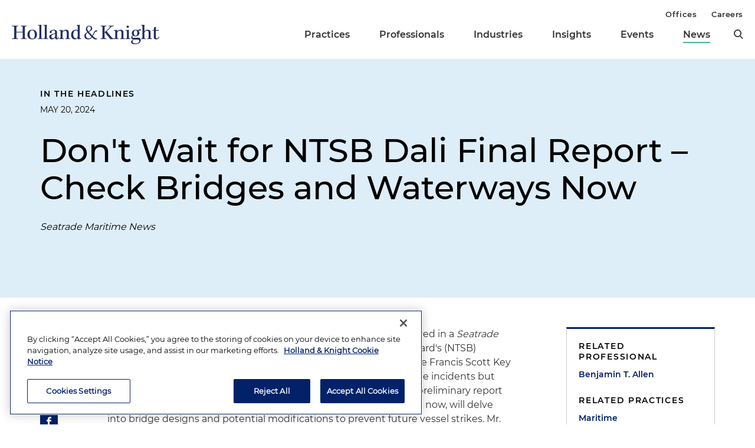

--- FILE ---
content_type: text/html; charset=utf-8
request_url: https://www.hklaw.com/en/news/intheheadlines/2024/05/dont-wait-for-ntsb-dali-final-report-check-bridges-and-waterways-now
body_size: 10956
content:



<!DOCTYPE html>

<html lang="en">
<head>
    

    <!-- OneTrust Cookies Consent Notice start -->
    <script src="https://cdn.cookielaw.org/scripttemplates/otSDKStub.js" type="text/javascript" charset="UTF-8" data-domain-script="75996dfb-d80c-4fde-8d47-25cde284da8b"></script>
    <script type="text/javascript" src="https://cdn.cookielaw.org/consent/75996dfb-d80c-4fde-8d47-25cde284da8b/OtAutoBlock.js"></script>
    <script type="text/javascript">
        function OptanonWrapper() {
            // Get initial OnetrustActiveGroups ids
            if (typeof OptanonWrapperCount == "undefined") {
                otGetInitialGrps();
            }

            //Delete cookies
            otDeleteCookie(otIniGrps);

            // Assign OnetrustActiveGroups to custom variable
            function otGetInitialGrps() {
                OptanonWrapperCount = '';
                otIniGrps = OnetrustActiveGroups;
                //console.log("otGetInitialGrps", otIniGrps)
            }

            function otDeleteCookie(iniOptGrpId) {
                var otDomainGrps = JSON.parse(JSON.stringify(Optanon.GetDomainData().Groups));
                var otDeletedGrpIds = otGetInactiveId(iniOptGrpId, OnetrustActiveGroups);

                if (otDeletedGrpIds.length != 0 && otDomainGrps.length != 0) {
                    for (var i = 0; i < otDomainGrps.length; i++) {
                        //Check if CustomGroupId matches
                        if (otDomainGrps[i]['CustomGroupId'] != '' && otDeletedGrpIds.includes(otDomainGrps[i]['CustomGroupId'])) {
                            for (var j = 0; j < otDomainGrps[i]['Cookies'].length; j++) {
                                //console.log("otDeleteCookie",otDomainGrps[i]['Cookies'][j]['Name'])
                                //Delete cookie
                                eraseCookie(otDomainGrps[i]['Cookies'][j]['Name']);
                            }
                        }

                        //Check if Hostid matches
                        if (otDomainGrps[i]['Hosts'].length != 0) {
                            for (var j = 0; j < otDomainGrps[i]['Hosts'].length; j++) {
                                //Check if HostId presents in the deleted list and cookie array is not blank
                                if (otDeletedGrpIds.includes(otDomainGrps[i]['Hosts'][j]['HostId']) && otDomainGrps[i]['Hosts'][j]['Cookies'].length != 0) {
                                    for (var k = 0; k < otDomainGrps[i]['Hosts'][j]['Cookies'].length; k++) {
                                        //Delete cookie
                                        eraseCookie(otDomainGrps[i]['Hosts'][j]['Cookies'][k]['Name']);
                                    }
                                }
                            }
                        }

                        //Manually delete GA4 cookie
                        if (cookieExists('_ga_VS7NE774EZ')) {
                            eraseCookie('_ga_VS7NE774EZ');
                        }
                    }
                }

                otGetInitialGrps(); //Reassign new group ids
            }

            //Get inactive ids
            function otGetInactiveId(customIniId, otActiveGrp) {
                //Initial OnetrustActiveGroups
                // console.log("otGetInactiveId",customIniId)
                customIniId = customIniId.split(",");
                customIniId = customIniId.filter(Boolean);

                //After action OnetrustActiveGroups
                otActiveGrp = otActiveGrp.split(",");
                otActiveGrp = otActiveGrp.filter(Boolean);

                var result = [];
                for (var i = 0; i < customIniId.length; i++) {
                    if (otActiveGrp.indexOf(customIniId[i]) <= -1) {
                        result.push(customIniId[i]);
                    }
                }

                return result;
            }

            //Check if cookie exists
            function cookieExists(name) {
                var cks = document.cookie.split(';');
                for (i = 0; i < cks.length; i++)
                    if (cks[i].split('=')[0].trim() == name) return true;
            }

            //Delete cookie
            function eraseCookie(name) {
                if (name.includes('_gat_UA-')) {
                    name += '28805638-1'; // need to hardcode GA ID, so that it's deleted immediately
                }

                //Delete root path cookies
                domainName = window.location.hostname.substring(window.location.hostname.indexOf('.'), window.location.hostname.length); // need to do this due to hosting/ssl certs
                document.cookie = name + '=; Max-Age=-99999999; Path=/;Domain=' + domainName;
                document.cookie = name + '=; Max-Age=-99999999; Path=/;';

                //Delete LSO incase LSO being used, cna be commented out.
                localStorage.removeItem(name);

                //Check for the current path of the page
                pathArray = window.location.pathname.split('/');

                //Loop through path hierarchy and delete potential cookies at each path.
                for (var i = 0; i < pathArray.length; i++) {
                    if (pathArray[i]) {
                        //Build the path string from the Path Array e.g /site/login
                        var currentPath = pathArray.slice(0, i + 1).join('/');
                        document.cookie = name + '=; Max-Age=-99999999; Path=' + currentPath + ';Domain=' + domainName;
                        document.cookie = name + '=; Max-Age=-99999999; Path=' + currentPath + ';';
                        //Maybe path has a trailing slash!
                        document.cookie = name + '=; Max-Age=-99999999; Path=' + currentPath + '/;Domain=' + domainName;
                        document.cookie = name + '=; Max-Age=-99999999; Path=' + currentPath + '/;';
                    }
                }
            }
        }
    </script>
    <!-- OneTrust Cookies Consent Notice end -->


        <!-- Google Tag Manager -->
        <script>
        (function(w,d,s,l,i){w[l]=w[l]||[];w[l].push({'gtm.start':
        new Date().getTime(),event:'gtm.js'});var f=d.getElementsByTagName(s)[0],
        j=d.createElement(s),dl=l!='dataLayer'?'&l='+l:'';j.async=true;j.src=
        'https://www.googletagmanager.com/gtm.js?id='+i+dl;f.parentNode.insertBefore(j,f);
        })(window,document,'script','dataLayer','GTM-N3LVKJ5');
        </script>
        <!-- End Google Tag Manager -->

    <meta name="viewport" content="width=device-width, initial-scale=1">
    <meta charset="UTF-8">
    <meta http-equiv="X-UA-Compatible" content="ie=edge">

    <title>Don&#39;t Wait for NTSB Dali Final Report – Check Bridges and Waterways Now | News | Holland &amp; Knight</title>
    <meta name="title" content="Don&#39;t Wait for NTSB Dali Final Report – Check Bridges and Waterways Now | News | Holland &amp; Knight" />
<meta name="description" content="Transportation &amp; Infrastructure attorney Benjamin Allen was featured in a Seatrade Maritime News article about the National Transportation Safety Board&#39;s (NTSB) preliminary report on the collision of the containership Dali with the Francis Scott Key Bridge in Baltimore." />
<meta name="keywords" content="Benjamin Allen, Seatrade Maritime News, transportation law, transportation attorney, maritime law, maritime attorney, containership Dali, Baltimore bridge collapse, NTSB investigation of Baltimore bridge collapse, NTSB investigations, NTSB preliminary report" />

    <link rel="canonical" href="https://www.hklaw.com/en/news/intheheadlines/2024/05/dont-wait-for-ntsb-dali-final-report-check-bridges-and-waterways-now" />

<meta property="og:url" content="https://www.hklaw.com/en/news/intheheadlines/2024/05/dont-wait-for-ntsb-dali-final-report-check-bridges-and-waterways-now" />
<meta property="og:type" content="website" />
<meta property="og:title" content="Don&#39;t Wait for NTSB Dali Final Report – Check Bridges and Waterways Now | News | Holland &amp; Knight" />
<meta property="og:description" content="" />

    <meta property="og:image" content="https://www.hklaw.com/-/media/images/twittercards/hk_opengraph.png?rev=ec0d75523b1f4e68920e3e1b42304866&amp;sc_lang=en&amp;hash=3345DDE33F8D43A99B42BABA11D22AF8" />

<meta name="twitter:card" content="summary_large_image">
<meta name="twitter:site" content="">
<meta name="twitter:title" content="Don&#39;t Wait for NTSB Dali Final Report – Check Bridges and Waterways Now | News | Holland &amp; Knight">
<meta name="twitter:description" content="">

    <meta name="twitter:image:src" content="https://www.hklaw.com/-/media/images/twittercards/hk_twitter_card.png?rev=ed4e2c2bafc247469547342299071b2f&amp;sc_lang=en&amp;hash=98A0A6EF52623D0A1A598D8B4D70C06E">

    <meta name="oni_section" content="news">

        <link rel="alternate" hreflang="en" href="https://www.hklaw.com/en/news/intheheadlines/2024/05/dont-wait-for-ntsb-dali-final-report-check-bridges-and-waterways-now" />

        <meta name="industry" content="Transportation &amp; Infrastructure" />

        <meta name="practice" content="Maritime" />
        <meta name="practice" content="Maritime Casualty, Pollution and Salvage" />
        <meta name="practice" content="Maritime Regulatory, Government and Security" />
        <meta name="practice" content="Litigation and Dispute Resolution" />

        <meta name="author" content="Benjamin T. Allen" />


    <link rel="stylesheet" href="/assets/public/main.v-y3ijnbsxqxkeuxk6ihzn3w.css">
</head>
<body>
        <!-- Google Tag Manager (noscript) -->
        <noscript>
            <iframe src="https://www.googletagmanager.com/ns.html?id=GTM-N3LVKJ5"
                    height="0" width="0" style="display:none;visibility:hidden"></iframe>
        </noscript>
        <!-- End Google Tag Manager (noscript) -->

    <!--stopindex--> 

    <div class="app" id="app">
        <a class="hidden-content" href="#content">Skip to content</a>
        <div is="navbar" inline-template="inline-template" v-bind:search-landing-url="'/en/search'">
    <header>
        <div class="navbar__filler" v-bind:class="{ 'navbar__filler--show': isNavLocked }"></div>
        <div class="navbar " v-bind:class="{ 'navbar--nav-locked': isNavLocked }">
            <div class="navbar__wrapper container">
                <div class="navbar__primary">

                    <a class="navbar__logo-link" href="/">
                            <img class="navbar__logo" src="/-/media/images/global/hklogo_full.png?rev=59945fa4d93f4c72862de43f8622186a&amp;sc_lang=en&amp;hash=E540B32F80CDCB6E89401827A4AEE8B6" alt="Holland &amp; Knight" />
                            <img class="navbar__logo-mobile" src="/-/media/images/global/hklogo_full.png?rev=59945fa4d93f4c72862de43f8622186a&amp;sc_lang=en&amp;hash=E540B32F80CDCB6E89401827A4AEE8B6" alt="Holland &amp; Knight" />
                    </a>

                    <div class="navbar__links" v-bind:class="{ 'navbar__links--visible': isMenuOpen }">
                        <div class="navbar__primary-links">
                                    <div class="navbar__item navbar__item--primary">
                                        <a class="navbar__link navbar__link--primary "
                                           target=""
                                           rel=""
                                           href="/en/services/practices">Practices</a>
                                    </div>
                                    <div class="navbar__item navbar__item--primary">
                                        <a class="navbar__link navbar__link--primary "
                                           target=""
                                           rel=""
                                           href="/en/professionals">Professionals</a>
                                    </div>
                                    <div class="navbar__item navbar__item--primary">
                                        <a class="navbar__link navbar__link--primary "
                                           target=""
                                           rel=""
                                           href="/en/services/industries">Industries</a>
                                    </div>
                                    <div class="navbar__item navbar__item--primary">
                                        <a class="navbar__link navbar__link--primary "
                                           target=""
                                           rel=""
                                           href="/en/insights">Insights</a>
                                    </div>
                                    <div class="navbar__item navbar__item--primary">
                                        <a class="navbar__link navbar__link--primary "
                                           target=""
                                           rel=""
                                           href="/en/events">Events</a>
                                    </div>
                                    <div class="navbar__item navbar__item--primary">
                                        <a class="navbar__link navbar__link--primary navbar__link--active"
                                           target=""
                                           rel=""
                                           href="/en/news">News</a>
                                    </div>
                            <button aria-label="search" class="icon icon__search navbar__search" v-on:click="toggleSearch()"></button>
                            <button aria-label="close" class="icon navbar__close-search" v-on:click="closeSearch()" v-bind:class="{ 'navbar__close-search--visible': isSearchOpen }"></button>
                        </div>
                        <div class="navbar__secondary-links">
                                <div class="navbar__item navbar__item--secondary">
                                    <a class="navbar__link navbar__link--secondary "
                                       href="/en/offices"
                                       target=""
                                       rel="">
                                        Offices
                                    </a>
                                </div>
                                <div class="navbar__item navbar__item--secondary">
                                    <a class="navbar__link navbar__link--secondary "
                                       href="/en/careers"
                                       target=""
                                       rel="">
                                        Careers
                                    </a>
                                </div>
                        </div>
                    </div>
                    <div class="navbar__icons">
                        <button class="icon icon__search navbar__mobile-search" v-on:click="openSearch()" v-bind:class="{ 'navbar__mobile-search--hidden': isSearchOpen }"></button>
                        <button class="icon navbar__close-search navbar__mobile-close" v-on:click="closeSearch()" v-bind:class="{ 'navbar__close-search--visible': isSearchOpen }"></button>
                        <button class="navbar__hamburger" v-on:click="openMenu()" v-bind:class="{ 'navbar__hamburger--hidden': isMenuOpen }">Menu</button>
                        <button class="navbar__close" v-on:click="closeMenu()" v-bind:class="{ 'navbar__close--visible': isMenuOpen }"></button>
                    </div>
                </div>
            </div>

            <div class="navbar__search-wrapper" v-bind:class="{ 'navbar__search-wrapper--visible': isSearchOpen }">
                <div class="navbar__search-inner container container--small">
                    <div class="navbar__search-title">Refine search by section</div>
                    <form>
                        <fieldset>
                            <legend style="display: none;"> Refine Search Filters</legend>
                            <div class="navbar__search-filters">
                                <div class="navbar__search-filter-wrapper">
                                    <input v-model="segment" class="navbar__search-filter-option"  aria-label="search-filter-all" name="search-filter" type="radio" id="all-filter" value="" /><span class="navbar__search-filter-button"></span>
                                    <label class="navbar__search-filter-label" for="all-filter">Full Site</label>
                                </div>

                                    <div class="navbar__search-filter-wrapper">
                                        <input v-model="segment" class="navbar__search-filter-option" aria-label="search-filter-Professionals" name="search-filter" type="radio" id="Professionals-filter" value="lawyers" /><span class="navbar__search-filter-button"></span>
                                        <label class="navbar__search-filter-label" for="Professionals-filter">Professionals</label>
                                    </div>
                                    <div class="navbar__search-filter-wrapper">
                                        <input v-model="segment" class="navbar__search-filter-option" aria-label="search-filter-Practices" name="search-filter" type="radio" id="Practices-filter" value="practices" /><span class="navbar__search-filter-button"></span>
                                        <label class="navbar__search-filter-label" for="Practices-filter">Practices</label>
                                    </div>
                                    <div class="navbar__search-filter-wrapper">
                                        <input v-model="segment" class="navbar__search-filter-option" aria-label="search-filter-Industries" name="search-filter" type="radio" id="Industries-filter" value="industries" /><span class="navbar__search-filter-button"></span>
                                        <label class="navbar__search-filter-label" for="Industries-filter">Industries</label>
                                    </div>
                                    <div class="navbar__search-filter-wrapper">
                                        <input v-model="segment" class="navbar__search-filter-option" aria-label="search-filter-Insights" name="search-filter" type="radio" id="Insights-filter" value="insights" /><span class="navbar__search-filter-button"></span>
                                        <label class="navbar__search-filter-label" for="Insights-filter">Insights</label>
                                    </div>
                                    <div class="navbar__search-filter-wrapper">
                                        <input v-model="segment" class="navbar__search-filter-option" aria-label="search-filter-Events" name="search-filter" type="radio" id="Events-filter" value="events" /><span class="navbar__search-filter-button"></span>
                                        <label class="navbar__search-filter-label" for="Events-filter">Events</label>
                                    </div>
                                    <div class="navbar__search-filter-wrapper">
                                        <input v-model="segment" class="navbar__search-filter-option" aria-label="search-filter-News" name="search-filter" type="radio" id="News-filter" value="news" /><span class="navbar__search-filter-button"></span>
                                        <label class="navbar__search-filter-label" for="News-filter">News</label>
                                    </div>
                                    <div class="navbar__search-filter-wrapper">
                                        <input v-model="segment" class="navbar__search-filter-option" aria-label="search-filter-Case Studies" name="search-filter" type="radio" id="Case Studies-filter" value="casestudies" /><span class="navbar__search-filter-button"></span>
                                        <label class="navbar__search-filter-label" for="Case Studies-filter">Case Studies</label>
                                    </div>
                            </div>

                            <div class="navbar__search-input-wrapper">
                                <input class="navbar__search-input"
                                       ref="sitesearchinput"
                                       placeholder="Search"
                                       v-bind:value="keyword"
                                       aria-label="Search Input"
                                       v-on:input="keyword = $event.target.value; updateTypeahead()"
                                       v-on:keyup.enter="navigateToSiteSearchResults()" />

                                <button aria-label="Perform Search" class="icon navbar__search-input-icon" v-on:click="navigateToSiteSearchResults()" type="button"></button>
                            </div>

                            <!-- Typeahead-->
                            <div class="typeahead" v-show="shouldShowTypeahead">
                                <ul class="typeahead__results">
                                    <li class="typeahead__result" v-for="(result, i) in typeaheadResults" v-bind:key="result.url + i">
                                        <a class="typeahead__link" v-bind:href="result.url" v-text="result.name"></a>
                                    </li>

                                    <li class="typeahead__result">
                                        <button class="typeahead__link typeahead__link--view-all" v-on:click="navigateToSiteSearchResults">View All Matching Results</button>
                                    </li>
                                </ul>
                            </div>
                        </fieldset>
                    </form>
                </div>
            </div>
        </div>
    </header>
</div>

        <div role="main" id="content">
                <div class="article-hero article-hero--no-image" style="background-color:#DEEEF8">
        <div class="container container--small">
            <div class="article-hero__wrapper">
                
                <div class="article-hero__info-col">
                        <div class="article-hero__news-types">In the Headlines</div> 
                        <div class="article-hero__date">May 20, 2024</div>

                    <div class="article-hero__title-section">
                        <h1 class="article-hero__title">Don't Wait for NTSB Dali Final Report – Check Bridges and Waterways Now</h1>

                                                    <div class="article-hero__emphasized-source">Seatrade Maritime News</div>

                    </div>
                    <div class="article-hero__meta">
                                            </div>
                </div>
            </div>
        </div>
    </div>


<div class="container container--small">
    <div class="article-columns">
        <div class="article-columns__left">
                <div class="social-icons">
                <a href="https://pdf.hklaw.com/pdfrenderer.svc/v1/abcpdf11/GetRenderedPdfByUrl/Dont Wait for NTSB Dali Final Report Check Bridges and Waterways Now.pdf/?url=https%3a%2f%2fwww.hklaw.com%2fen%2fnews%2fintheheadlines%2f2024%2f05%2fdont-wait-for-ntsb-dali-final-report-check-bridges-and-waterways-now%3fpdf%3d1" target="_blank" rel="noopener" class="social-icons__icon social-icons__icon--pdf"></a>
                <a href="mailto:?subject=Check%20out%20this%20article%20from%20Holland%20%26%20Knight&amp;body=https%3a%2f%2fwww.hklaw.com%2fen%2fnews%2fintheheadlines%2f2024%2f05%2fdont-wait-for-ntsb-dali-final-report-check-bridges-and-waterways-now" target="" rel="" class="social-icons__icon social-icons__icon--email"></a>
                <a href="https://www.linkedin.com/sharing/share-offsite/?url=https%3a%2f%2fwww.hklaw.com%2fen%2fnews%2fintheheadlines%2f2024%2f05%2fdont-wait-for-ntsb-dali-final-report-check-bridges-and-waterways-now" target="_blank" rel="noopener" class="social-icons__icon social-icons__icon--linkedin"></a>
                <a href="https://twitter.com/intent/tweet?text=Don%27t%20Wait%20for%20NTSB%20Dali%20Final%20Report%20%E2%80%93%20Check%20Bridges%20and%20Waterways%20Now%20%7C&amp;url=https%3a%2f%2fwww.hklaw.com%2fen%2fnews%2fintheheadlines%2f2024%2f05%2fdont-wait-for-ntsb-dali-final-report-check-bridges-and-waterways-now" target="_blank" rel="noopener" class="social-icons__icon social-icons__icon--twitter"></a>
                <a href="https://www.facebook.com/sharer/sharer.php?u=https%3a%2f%2fwww.hklaw.com%2fen%2fnews%2fintheheadlines%2f2024%2f05%2fdont-wait-for-ntsb-dali-final-report-check-bridges-and-waterways-now" target="_blank" rel="noopener" class="social-icons__icon social-icons__icon--facebook"></a>
    </div>

            
            <div class="section__list">
    <div class="section
          
          
          ">


        <div class="section__content">
                <!--startindex-->
    <div class="rte  body-copy">
        <p>Transportation &amp; Infrastructure attorney Benjamin Allen was featured in a <em>Seatrade Maritime News</em> article about the National Transportation Safety Board's (NTSB) preliminary report on the collision of the containership Dali with the Francis Scott Key Bridge in Baltimore. NTSB investigations are not limited to maritime incidents but can also encompass accidents on highways and railways, and the preliminary report touched on those areas. The final report, expected 18 months from now, will delve into bridge designs and potential modifications to prevent future vessel strikes. Mr. Allen expressed doubts that the report would take that long to complete, given the amount of attention the incident has received, but praised the thoroughness of the preliminary report and highlighted the ship's power loss as a key area for investigation. He also emphasized the importance of immediate infrastructure checks for bridge and waterway operators, insisting that these checks should be made now to prevent issues like this in the future.</p>
<p>"If you own or operate a bridge, or a waterway, you don't have to wait for the NTSB to finish its report&hellip; you don't need to wait for the recommendations. You should be out there now checking your infrastructure looking at whether you have the protections in place to prevent something like this from happening," he said.</p>
<p><strong>READ</strong>: <a rel="noopener noreferrer" href="https://www.seatrade-maritime.com/casualty/dont-wait-ntsb-dali-final-report-check-bridges-and-waterways-now" target="_blank">Don't Wait for NTSB Dali Final Report &ndash; Check Bridges and Waterways Now</a></p>
    </div>
    <!--stopindex-->

        </div>
    </div>
</div>
        </div>
        <div class="article-columns__right">
            
                <div class="sidebar">
                <div class="sidebar__section">
                        <div class="link-box">
                <div class="link-box__category">
                    <h2 class="link-box__title">Related Professional</h2>
                            <a class="link-box__link" href="/en/professionals/a/allen-benjamin-t" target="" rel="">Benjamin T. Allen</a>
                </div>
                <div class="link-box__category">
                    <h2 class="link-box__title">Related Practices</h2>
                            <a class="link-box__link" href="/en/services/practices/transportation/maritime" target="" rel="">Maritime</a>
                            <a class="link-box__link" href="/en/services/practices/transportation/maritime-casualty-pollution-and-salvage" target="" rel="">Maritime Casualty, Pollution and Salvage</a>
                            <a class="link-box__link" href="/en/services/practices/transportation/maritime-regulatory-government-and-security" target="" rel="">Maritime Regulatory, Government and Security</a>
                            <a class="link-box__link" href="/en/services/practices/litigation-and-dispute-resolution/litigation-and-dispute-resolution" target="" rel="">Litigation and Dispute Resolution</a>
                </div>
                <div class="link-box__category">
                    <h2 class="link-box__title">Related Industry</h2>
                            <a class="link-box__link" href="/en/services/industries/transportation-infrastructure" target="" rel="">Transportation & Infrastructure</a>
                </div>
    </div>

                </div>
    </div>

        </div>
    </div>
        <div class="section
          
          
          ">

            <h2 class="page__section-heading">Related News and Headlines</h2>

        <div class="section__content">
            

    <div is="view-more"
         inline-template="inline-template"
         v-bind:results="[{&quot;metaData&quot;:[&quot;&quot;,&quot;&lt;em&gt;Dow Jones Risk Journal&lt;/em&gt;&quot;,&quot;In the Headlines&quot;],&quot;link&quot;:{&quot;label&quot;:&quot;Sanctions Pose Growing Risk for Shipping&quot;,&quot;url&quot;:&quot;/en/news/intheheadlines/2025/12/sanctions-pose-growing-risk-for-shipping&quot;,&quot;AbsoluteUrl&quot;:null,&quot;target&quot;:&quot;&quot;,&quot;rel&quot;:&quot;&quot;},&quot;icon&quot;:{&quot;url&quot;:null,&quot;alt&quot;:null},&quot;image&quot;:null,&quot;date&quot;:&quot;December 23, 2025&quot;,&quot;readingtime&quot;:null,&quot;source&quot;:null},{&quot;metaData&quot;:[&quot;&quot;,&quot;&lt;em&gt;The Baltimore Banner&lt;/em&gt;&quot;,&quot;In the Headlines&quot;],&quot;link&quot;:{&quot;label&quot;:&quot;Deal Between Dali and U.S. Has Left Crew &#39;Marooned&#39; in Baltimore for 19 Months&quot;,&quot;url&quot;:&quot;/en/news/intheheadlines/2025/11/deal-between-dali-and-us-has-left-crew-marooned-in-baltimore&quot;,&quot;AbsoluteUrl&quot;:null,&quot;target&quot;:&quot;&quot;,&quot;rel&quot;:&quot;&quot;},&quot;icon&quot;:{&quot;url&quot;:&quot;/-/media/images/icons/transportation/cargoship.png?rev=6911fa4fab46418285b03c361f090958&amp;sc_lang=en&amp;hash=7295D5D481E6124D4AEB2CBB34D97F86&quot;,&quot;alt&quot;:&quot;Cargo Ship&quot;},&quot;image&quot;:null,&quot;date&quot;:&quot;November 18, 2025&quot;,&quot;readingtime&quot;:null,&quot;source&quot;:null},{&quot;metaData&quot;:[&quot;&quot;,&quot;&lt;em&gt;POLITICO&lt;/em&gt;&quot;,&quot;In the Headlines&quot;],&quot;link&quot;:{&quot;label&quot;:&quot;Europe&#39;s New War with Russia: Deep Sea Sabotage&quot;,&quot;url&quot;:&quot;/en/news/intheheadlines/2025/04/europes-new-war-with-russia-deep-sea-sabotage&quot;,&quot;AbsoluteUrl&quot;:null,&quot;target&quot;:&quot;&quot;,&quot;rel&quot;:&quot;&quot;},&quot;icon&quot;:{&quot;url&quot;:&quot;/-/media/images/icons/transportation/cargoship.png?rev=6911fa4fab46418285b03c361f090958&amp;sc_lang=en&amp;hash=7295D5D481E6124D4AEB2CBB34D97F86&quot;,&quot;alt&quot;:&quot;Cargo Ship&quot;},&quot;image&quot;:null,&quot;date&quot;:&quot;April 7, 2025&quot;,&quot;readingtime&quot;:null,&quot;source&quot;:null},{&quot;metaData&quot;:[&quot;&quot;,&quot;&quot;,&quot;Press Release&quot;],&quot;link&quot;:{&quot;label&quot;:&quot;Holland &amp; Knight Adds Team of Maritime Finance Attorneys Led by Mike Timpone in New York&quot;,&quot;url&quot;:&quot;/en/news/pressreleases/2025/04/holland-knight-adds-team-of-maritime-finance-attorneys&quot;,&quot;AbsoluteUrl&quot;:null,&quot;target&quot;:&quot;&quot;,&quot;rel&quot;:&quot;&quot;},&quot;icon&quot;:{&quot;url&quot;:null,&quot;alt&quot;:null},&quot;image&quot;:null,&quot;date&quot;:&quot;April 7, 2025&quot;,&quot;readingtime&quot;:null,&quot;source&quot;:null},{&quot;metaData&quot;:[&quot;&quot;,&quot;&lt;em&gt;TradeWinds&lt;/em&gt;&quot;,&quot;In the Headlines&quot;],&quot;link&quot;:{&quot;label&quot;:&quot;Chaos for Shipping Washington After Trump Hit Ground With a Vengeance&quot;,&quot;url&quot;:&quot;/en/news/intheheadlines/2025/03/chaos-for-shipping-washington-after-trump-hit-ground-with-a-vengeance&quot;,&quot;AbsoluteUrl&quot;:null,&quot;target&quot;:&quot;&quot;,&quot;rel&quot;:&quot;&quot;},&quot;icon&quot;:{&quot;url&quot;:&quot;/-/media/images/icons/transportation/cargoship.png?rev=6911fa4fab46418285b03c361f090958&amp;sc_lang=en&amp;hash=7295D5D481E6124D4AEB2CBB34D97F86&quot;,&quot;alt&quot;:&quot;Cargo Ship&quot;},&quot;image&quot;:null,&quot;date&quot;:&quot;March 14, 2025&quot;,&quot;readingtime&quot;:null,&quot;source&quot;:null},{&quot;metaData&quot;:[&quot;&quot;,&quot;&lt;em&gt;Trade Winds&lt;/em&gt;&quot;,&quot;In the Headlines&quot;],&quot;link&quot;:{&quot;label&quot;:&quot;Trump Administration Poised to Let Shippers File Class Action Complaints Against Container Lines&quot;,&quot;url&quot;:&quot;/en/news/intheheadlines/2025/02/trump-administration-poised-to-let-shippers-file-class-action&quot;,&quot;AbsoluteUrl&quot;:null,&quot;target&quot;:&quot;&quot;,&quot;rel&quot;:&quot;&quot;},&quot;icon&quot;:{&quot;url&quot;:&quot;/-/media/images/icons/transportation/cargoship.png?rev=6911fa4fab46418285b03c361f090958&amp;sc_lang=en&amp;hash=7295D5D481E6124D4AEB2CBB34D97F86&quot;,&quot;alt&quot;:&quot;Cargo Ship&quot;},&quot;image&quot;:null,&quot;date&quot;:&quot;February 21, 2025&quot;,&quot;readingtime&quot;:null,&quot;source&quot;:null}]">

        <div class="expanding-list">
            <div class="expanding-list__articles">
                <article-list-item v-for="insight in results" v-bind="insight"></article-list-item>
            </div>

                <div class="expanding-list__view-more-padding">
                    <div class="expanding-list__view-more-controls">
                        <a href="/en/news?practice=928eeb93-e6cb-4bb8-92da-833b1721ff68" class="button view-more-button">
                            View More
                        </a>
                    </div>
                </div>
        </div>
    </div>

        </div>
    </div>

</div>
        </div>

        

<footer id="footer" class="footer">
    <div class="footer__top">
        <div class="container container--small">
            <div class="footer__cols">
                <div class="footer__text">
                        <img class="footer__logo" alt="Holland &amp; Knight" src="/-/media/images/global/hk_logo_white.png?rev=eff9150434004ebb99a14e3174191322&amp;sc_lang=en&amp;hash=04417C63226294EB6C3BDED1E5232A70" />

                    <div class="footer__slogan">
                        The hallmark of Holland &amp; Knight's success has always been and continues to be legal work of the highest quality, performed by well prepared lawyers who revere their profession and are devoted to their clients.
                    </div>
                </div>
                <div class="footer__links">
                        <a class="footer__link footer__button" href="https://communication.hklaw.com/reaction/Home?RSID=Al3dWaRc1s8vl2xBwS7fevojoS37I4dsWLAfTGB0JA0" target="_blank" rel="noopener">Subscribe to Publications</a>

                        <a class="footer__link outgoing" href="/en/firm/client-payment-information" target="" rel="">Client Payment Information</a>

                        <a class="footer__link outgoing" href="https://www.linkedin.com/groups/1918497/" target="_blank" rel="noopener">Alumni</a>
                </div>
            </div>
        </div>
    </div>
    <div class="footer__bottom">
        <div class="container container--small">
            <div class="footer__cols">
                <div class="footer__legal">
                    <div class="footer__copyright">
                        Attorney Advertising. Copyright © 1996–2026 Holland & Knight LLP. All rights reserved.
                    </div>
                        <a class="footer__legal-link" href="/en/firm/legal">Legal Information</a>
                                            <a class="footer__legal-link" href="/en/firm/legal/privacy">Privacy</a>
                </div>
                <ul class="footer__social">
                        <li><a class="footer__icon footer__icon--linkedin" href="https://www.linkedin.com/company/holland-&amp;-knight-llp/" target="_blank" aria-label="linkedin" rel="noopener"> </a></li>

                        <li><a class="footer__icon footer__icon--twitter" href="https://twitter.com/Holland_Knight" target="_blank" aria-label="twitter" rel="noopener"> </a></li>

                        <li><a class="footer__icon footer__icon--instagram" href="https://www.instagram.com/hollandknightlaw/" target="_blank" aria-label="instagram" rel="noopener"> </a></li>

                        <li><a class="footer__icon footer__icon--facebook" href="https://www.facebook.com/HollandKnightLLP/" target="_blank" aria-label="facebook" rel="noopener"> </a></li>

                        <li><a class="footer__icon footer__icon--youtube-2" href="https://www.youtube.com/c/HollandKnightLLP" target="_blank" aria-label="youtube" rel="noopener"> </a></li>

                </ul>
            </div>
        </div>
    </div>
</footer>
        

<div class="modal-alert" v-show="modalOpen" v-cloak>
    <div class="modal-alert__mask">
        <div class="modal-alert__wrapper">
            <div class="modal-alert__container">
                <div class="modal-alert__header">Email Disclaimer</div>
                <div class="modal-alert__body"><p>Please note that email communications to the firm through this website do not create an attorney-client relationship between you and the firm. Do not send any privileged or confidential information to the firm through this website. Click "accept" below to confirm that you have read and understand this notice.</p></div>
                <div class="modal-alert__buttons">
                    <button class="modal-alert__button modal-alert__accept" v-on:click="accept">Accept</button>
                    <button class="modal-alert__button modal-alert__decline" v-on:click="$root.toggleModal">Decline</button>
                </div>
            </div>
        </div>
    </div>
</div>
    </div>

    <!-- All Vue reusable template definitions -->
    <script type="text/template" id="article-tile">
    <component v-bind:is="link.url ? 'a' : 'div'" v-bind:href="link.url" class="news-cards__card" v-bind:class="link.url ? null : 'news-cards__card--no-link'">
        <img alt="image.alt" class="news-cards__image" v-if="image && image.url" v-bind:src="image.url" />
        <div class="news-cards__container">
            <img alt="news-icon" class="news-cards__icon" v-if="icon && icon.url" v-bind:src="icon.url" />
            <div class="news-cards__headline" v-html="link.label"></div>
            <div class="news-cards__subhead" v-if="source" v-html="source"></div>
            <div class="news-cards__meta-info">
                <div class="news-cards__date" v-text="date"></div>
                <div class="news-cards__reading-time" v-text="readingtime" v-if="readingtime"></div>
            </div>
        </div>
        <div class="hover-tab" v-if="link.url"></div>
    </component>
</script>


<script type="text/template" id="article-list-item">
    <component v-bind:is="link.url ? 'a' : 'div'" v-bind:href="link.url" v-bind:target="link.target" v-bind:rel="link.rel" class="article-list-item" v-bind:class="link.url ? null : 'article-list-item--no-link'">
        <h3 class="article-list-item__description" v-html="link.label"></h3>
        <div class="article-list-item__meta">

            
            <span v-for="(meta, i) in metaItems">
                <span class="article-list-item__divider" v-if="i !== 0"> / </span>
                <span class="article-list-item__meta-item" v-html="meta"></span>
            </span>
        </div>
        <div class="hover-tab" v-if="link.url"></div>
    </component>
</script>
<script type="text/template" id="people-card">
    
    <div class="people-card__person-container">
        
        <div class="people-card__card">
            <div class="people-card__image">
                <img v-bind:src="image.url" />
            </div>
            <div class="people-card__person-info">
                <a class="people-card__name" v-bind:href="url">
                    <span v-text="name"></span>
                </a>
                <div class="people-card__title" v-text="title"></div>
                <a class="people-card__email"
                   v-if="email"
                   v-on:click="$root.toggleModal(email, $event)"
                   v-bind:href="'mailto:' + email"
                   v-text="email">
                </a>
                <div class="people-card__cities">
                    <div class="people-card__city" v-for="city in cities" v-if="city.phone">
                        <span v-if="city.label" class="people-card__city-name" v-text="city.label"></span>
                        <a class="people-card__office-phone" v-bind:href="'tel:' + city.phone" v-text="city.phone"></a>
                    </div>
                </div>
            </div>
        </div>
    </div>
</script>
<script type="text/template" id="case-study-tile">
    <a class="cross-links__card" v-bind:href="link.url" v-bind:target="link.target" v-bind:rel="link.rel">
        <div class="cross-links__primary">
            <div class="cross-links__info">
                <div class="cross-links__type" v-html="typeLabel"></div>
                <div class="cross-links__title" v-html="link.label"></div>
            </div>
            <div class="cross-links__image" v-if="image && image.url">
                <img v-bind:src="image.url" v-bind:alt="image.alt" />
            </div>
        </div>
        <div class="cross-links__summary" v-if="summary" v-html="summary"></div>
        <div class="hover-tab"></div>
    </a>
</script>
<script type="text/template" id="case-study-list-item">
    <a class="case-study-list-item" v-bind:href="link.url" v-bind:target="link.target" v-bind:rel="link.rel">
        <h3 class="case-study-list-item__title" v-html="link.label"></h3>
        <div class="case-study-list-item__summary" v-html="summary"></div>
        <div class="hover-tab"></div>
    </a>
</script>

<script type="text/template" id="site-search-list-item">
    <a class="site-search-list-item" v-bind:href="link.url" v-bind:target="link.target" v-bind:rel="link.rel">
        <h3 class="site-search-list-item__title" v-html="link.label"></h3>
        <div class="site-search-list-item__summary" v-html="summary"></div>
        <div class="hover-tab"></div>
    </a>
</script>




<script type="text/template" id="subscribe-promo">
        <div class="promo">
            Subscribe to Updates and Events

            <a href="https://communication.hklaw.com/REACTION/Home/RSForm?RSID=Al3dWaRc1s8vl2xBwS7fevojoS37I4dsWLAfTGB0JA0" target="_blank" rel="noopener">Click to Sign Up</a>
        </div>
</script>


    <script src="/assets/public/bundle.v-kjxlx94fps7bicr1slv7a.js"></script>

    <!--startindex-->
    <script type="text/javascript">
        /*<![CDATA[*/
        (function () {
            var sz = document.createElement('script');
            sz.type = 'text/javascript'; sz.async = true;
            sz.src = '//siteimproveanalytics.com/js/siteanalyze_6339655.js';
            var s = document.getElementsByTagName('script')[0]; s.parentNode.insertBefore(sz, s);
        })();
        /*]]>*/
    </script>
</body>
</html>